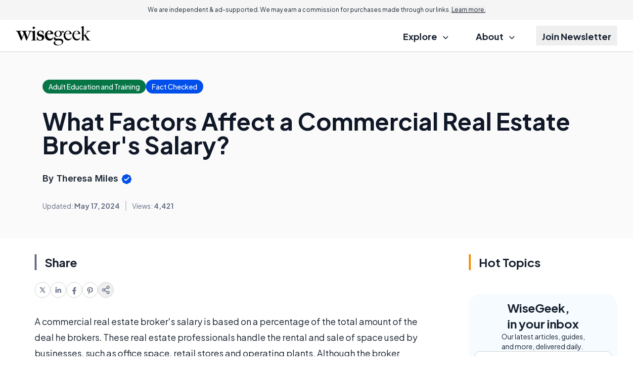

--- FILE ---
content_type: text/html; charset=utf-8
request_url: https://www.google.com/recaptcha/api2/aframe
body_size: 183
content:
<!DOCTYPE HTML><html><head><meta http-equiv="content-type" content="text/html; charset=UTF-8"></head><body><script nonce="DMpqerzcZmLlAgERXmtRaA">/** Anti-fraud and anti-abuse applications only. See google.com/recaptcha */ try{var clients={'sodar':'https://pagead2.googlesyndication.com/pagead/sodar?'};window.addEventListener("message",function(a){try{if(a.source===window.parent){var b=JSON.parse(a.data);var c=clients[b['id']];if(c){var d=document.createElement('img');d.src=c+b['params']+'&rc='+(localStorage.getItem("rc::a")?sessionStorage.getItem("rc::b"):"");window.document.body.appendChild(d);sessionStorage.setItem("rc::e",parseInt(sessionStorage.getItem("rc::e")||0)+1);localStorage.setItem("rc::h",'1765982205799');}}}catch(b){}});window.parent.postMessage("_grecaptcha_ready", "*");}catch(b){}</script></body></html>